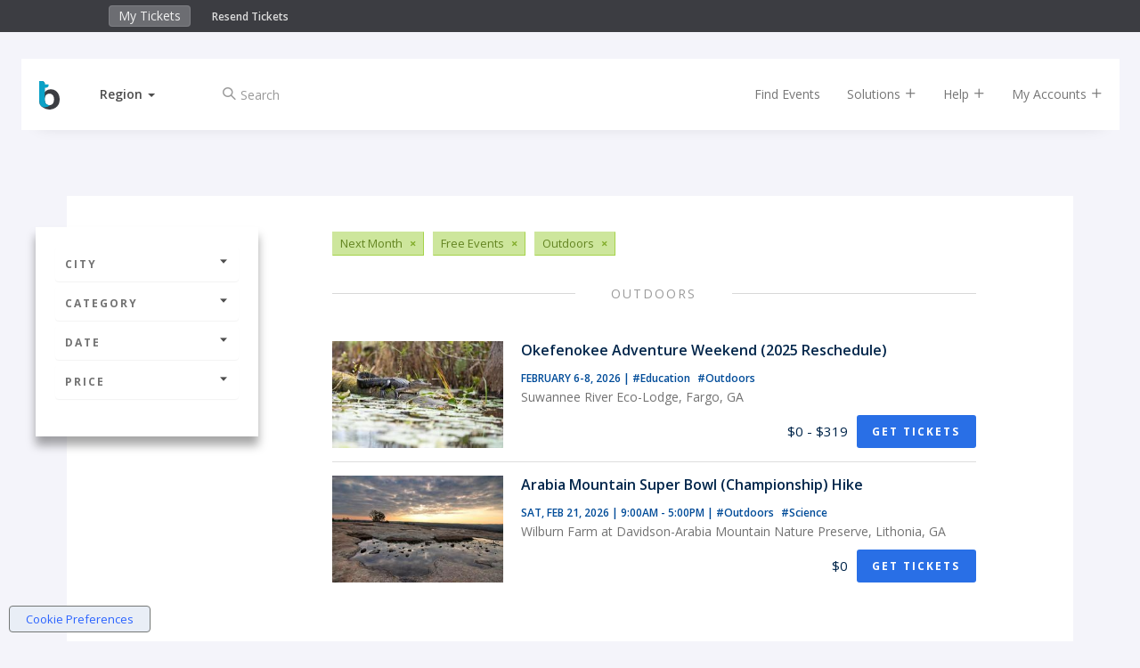

--- FILE ---
content_type: text/html;charset=UTF-8
request_url: https://www.bigtickets.com/events/q/usa-free-next-month/outdoors/?referral=bt-buy-tix
body_size: 7470
content:


<!DOCTYPE html>
<html lang="en">
<head>
	<meta charset="utf-8">
	<meta http-equiv="X-UA-Compatible" content="IE=edge">
	<title>Big Tickets - Outdoors</title>
	
		<meta name="description" content="Outdoors"/>
		<meta name="keywords" content="Outdoors">
	
	<meta name="viewport" content="width=device-width, initial-scale=1, user-scalable=no">
	
		<meta name="robots" content="index,follow">
	

	<!-- FAVICONS -->
	<link rel="apple-touch-icon" sizes="180x180" href="/ui/fe/images/favicons/apple-touch-icon.png">
	<link rel="icon" type="image/png" href="/ui/fe/images/favicons/favicon-32x32.png" sizes="32x32">
	<link rel="icon" type="image/png" href="/ui/fe/images/favicons/favicon-16x16.png" sizes="16x16">
	<link rel="manifest" href="/ui/fe/images/favicons/manifest.json">
	<link rel="mask-icon" href="/ui/fe/images/favicons/safari-pinned-tab.svg" color="#0091c8">
	<link rel="profile" href="http://microformats.org/profile/hcalendar" />
	<meta name="theme-color" content="#0091c8">
	
	
	<link rel="canonical" href="https://www.bigtickets.com/events/q/usa-free-next-month/outdoors/" />
	

	<link href="/ui/fe/css/main.css?v=75" rel="stylesheet">

	
	<link rel="preload" href="/ui/fe/icons/style.css" as="style" onload="this.onload=null;this.rel='stylesheet'">
	<link rel="preload" href="https://fonts.googleapis.com/css?family=Open+Sans+Condensed:300,700|Open+Sans:300,400,600,700&display=swap" as="style" onload="this.onload=null;this.rel='stylesheet'">
	<link rel="preload" href="/ui/fe/css/jquery-ui-autocomplete.css" as="style" onload="this.onload=null;this.rel='stylesheet'">
	<noscript>
		<link rel="stylesheet" href="/ui/fe/icons/style.css">
		<link rel="stylesheet" href="https://fonts.googleapis.com/css?family=Open+Sans+Condensed:300,700|Open+Sans:300,400,600,700&display=swap">
		<link rel="stylesheet" href="/ui/fe/css/jquery-ui-autocomplete.css">
	</noscript>

	<script src="https://cdnjs.cloudflare.com/ajax/libs/modernizr/2.8.3/modernizr.min.js" defer></script>
	
	<meta name="google-site-verification" content="E7OWwqWg4sVgA_kyOHHCNhrw_eAxuWY49Y-HflygPF0" />
	
	<script>var regions = [[1,"Midwest"],[2,"Northeast"],[3,"Southeast"],[4,"Southwest"],[5,"West"]];var ud = {"P":", ","LN":0,"R":2,"LT":0,"LU":"01/16/2026","L":0,"SR":2}</script>
</head>
<body class="page-listing has-top-bar" style="background-image: url('/ui/fe/images/backgrounds/outdoors.avif');">
	<!--[if lte IE 10]>
		<p class="browserupgrade">You are using an <strong>outdated</strong> browser. Please <a href="https://browsehappy.com/">upgrade your browser</a> to improve your experience and security.</p>
	<![endif]-->
	
<div class="fixed-clock visible-xs" >
	<div class="countdown-timer-clock"></div>
</div>
<div class="container-fluid top-bar-content">
	<div class="row">
		<div class="col-xs-9 col-sm-6 col-md-5 col-md-offset-1">
			<ul class="nav navbar-top-bar" style="display:inline-block;">
				<li><a href="https://www.bigtickets.com/home/">My Tickets</a></li>
				
			</ul>
			<div class="top-bar-links">
				<a href="https://www.bigtickets.com/w/retrieve-tickets/">Resend Tickets</a>
			</div>
		</div>
		<div class="col-xs-3 col-sm-6 col-md-5" style="color:#FFF;">
			<div class="countdown-timer-clock-wrapper visible-xs">
				<div class="countdown-timer-clock-label hidden-xs">
					Time left to complete your purchase:
				</div>
				<div class="countdown-timer-clock"></div>
			</div>
		</div>
	</div>
</div>




<div class="container nav-container">

	<nav id="nav-rotate" class="navbar navbar-default navbar-fixed-top nav-rotateBack extend-content" style="/*background-color:white*/">
		<div class="nav-extender">
			<div class="nav-content">
				<div class="nav-front">
					<div class="container-fluid">
						<div class="row">
							<div id="nav-main" class="col-xs-12 col-sm-12">
								<!-- Brand and toggle get grouped for better mobile display -->
								<div class="navbar-header">
									
										<a class="navbar-brand" href="https://www.bigtickets.com"><img src="/ui/fe/images/favicons/bt-icon.min.svg" alt="Big Tickets Event Ticketing Software" style="width:23px;height:32px;" /></a>
									
									<div class="dropdown dropdown-selector">
										<a href="#" class="dropdown-toggle" data-toggle="dropdown" role="button" aria-haspopup="true" aria-expanded="false"><span id="region-text">Region</span>&nbsp;<span class="caret"></span></a>
										<ul id="region-menu" class="dropdown-menu">
											<li class="active" data-id="2" data-region=", "><a href="#" rel="nofollow" onclick="sr(2, 1);return false;" tabindex="-1">Current Location</a></li> 
												
												<li  data-id="1"><a href="#" onclick="sr(1);return false;" rel="nofollow" tabindex="-1">Midwest</a></li>
											
												
												<li  data-id="2"><a href="#" onclick="sr(2);return false;" rel="nofollow" tabindex="-1">Northeast</a></li>
											
												
												<li  data-id="3"><a href="#" onclick="sr(3);return false;" rel="nofollow" tabindex="-1">Southeast</a></li>
											
												
												<li  data-id="4"><a href="#" onclick="sr(4);return false;" rel="nofollow" tabindex="-1">Southwest</a></li>
											
												
												<li  data-id="5"><a href="#" onclick="sr(5);return false;" rel="nofollow" tabindex="-1">West</a></li>
											
										</ul>
									</div>
									<div class="checkout-titles hidden">
										<div class="checkout-title checkout-title-tickets">Tickets</div>
										<div class="checkout-title checkout-title-checkout">Checkout</div>
									</div>
									<button type="button" class="navbar-toggle collapsed" data-toggle="collapse" data-target="#main-nav-collapse" aria-expanded="false">
										<span class="sr-only">Toggle navigation</span>
										<span class="icon-bar"></span>
										<span class="icon-bar"></span>
										<span class="icon-bar"></span>
									</button>
								</div>
								<div class="collapse navbar-collapse" id="main-nav-collapse">
									
										<form method="GET" action="https://www.bigtickets.com/lookup/" class="navbar-form navbar-left margin-left-25">
											<input type="hidden" name="region" value=", " />
											<div class="form-group left-inner-addon">
												<i class="c-icon icon-search"></i>
												<input type="text" id="search" name="search" class="form-control" placeholder="Search" value="">
											</div>
										</form>
									
									<ul class="nav navbar-nav navbar-right">
										<li><a href="https://www.bigtickets.com/lookup/?region=%2C%20">Find Events</a></li>
										<li class="dropdown"><a href="#" class="dropdown-toggle" data-toggle="dropdown" role="button">Solutions <i class="c-icon icon-add"></i></a>
											<ul class="dropdown-menu">
												<li><a href="/online-ticketing/">Online Ticketing</a></li>
												<li><a href="/online-ticketing/ticketing-for-drive-in-movies-concerts/" alt="Drive-In Ticketing">Drive-In Movies &amp; Concerts</a></li>
												<li><a href="/online-ticketing/ticketing-for-livestream-online-events/">Livestream &amp; Online Events</a></li>
												<li><a href="/online-ticketing/event-ticketing-software/">Event Ticketing Software</a></li>
												<li><a href="/online-ticketing/eventpro-app/">Event Organizer App</a></li>
												<li><a href="/online-ticketing/reserved-seating/">Reserved Seating</a></li>
												
												
												<li><a href="/online-ticketing/big-tickets-app/">Big Tickets Attendee App</a></li>
												<li><a href="/online-ticketing/ticket-protection/">Ticket Protection</a></li>												
											</ul>
										</li>
										<li class="dropdown"><a href="#" class="dropdown-toggle js-beacon" data-toggle="dropdown" role="button">Help <i class="c-icon icon-add"></i></a>
											<ul class="dropdown-menu">
												<li><a href="https://support.bigtickets.com/">Ticket Buyer Support</a></li>
												
												<li><a href="https://www.bigtickets.com/online-ticketing/contact-sales/">Contact Sales</a></li>
											</ul>
										</li>
										<li class="dropdown"><a href="#" class="dropdown-toggle" data-toggle="dropdown" role="button">My Accounts <i class="c-icon icon-add"></i></a>
											<ul class="dropdown-menu">
												<li><a href="https://www.bigtickets.com/home/">Purchaser Login</a></li>
												<li><a href="https://www.bigtickets.com/login/" rel="nofollow">Client Login</a></li>
												
											</ul>
										</li>
										
										
									</ul>
								</div>
							</div>
						</div>
					</div>
				</div>
				<div class="nav-bottom">
					<div class="container-fluid">

						
					</div>

				</div>
				
			</div> <!-- nav content -->
		</div>
	</nav>
	
</div>

	<section class="main-content-wrapper">
		<div class="main-content">
			<div class="container-fluid">
				<div class="row row-sticky-boundary">
					<div class="col-md-3 col-xs-12 col-sticky-filters">
						<div class="sticky-filters">
							<h4 class="filter-heading hidden-lg hidden-md"><a href="#filter-accordion" role="button" data-toggle="collapse">Filters <i class="c-icon icon-caret-solid-up"></i></a></h4>
							<div class="panel-group collapse in" id="filter-accordion" role="tablist" aria-multiselectable="true">
								<div class="panel panel-default">
									<a class="panel-heading" role="button" data-toggle="collapse" data-parent="#filter-accordion" href="#filter-collapse1" aria-expanded="false" aria-controls="filter-collapse1"> City <i class="c-icon icon-caret-solid-down"></i></a>
									<div id="filter-collapse1" class="panel-collapse collapse" role="tabpanel" aria-labelledby="headingOne">
										<div class="panel-body">
											<ul class="filter-options">
												
												<li><a href="javascript:void(0);">Select a City</a>
													
													<form id="location-filter" class="filter-form" action="https://www.bigtickets.com/events/q/usa-free-next-month/outdoors/" method="GET">
														
														<input type="hidden" name="referral" value="bt-buy-tix" />
														<input type="hidden" name="filterFrom" value="" />
														<input type="hidden" name="filterTo" value="" />
														<div class="form-group left-inner-addon">
															<i class="c-icon icon-location"></i>
															<input type="text" id="filterLocation" name="filterLocation" value="" class="form-control" placeholder="City or Region" />
														</div>
														<button type="submit" class="btn btn-primary btn-sm btn-block"><i class="c-icon icon-arrow-long-right"></i></button>
													</form>
												</li>
												
											</ul>
										</div>
									</div>
								</div>
							
								<div class="panel panel-default">
									<a class="panel-heading" role="button" data-toggle="collapse" data-parent="#filter-accordion" href="#filter-collapse2" aria-expanded="false" aria-controls="filter-collapse2"> Category <i class="c-icon icon-caret-solid-down"></i></a>
									<div id="filter-collapse2" class="panel-collapse collapse" role="tabpanel" aria-labelledby="headingTwo">
										<div class="panel-body">
											<ul class="filter-options">
												
													<li><a href="https://www.bigtickets.com/events/q/usa-free-next-month/arts-and-entertainment/?referral=bt%2Dbuy%2Dtix">Arts &amp; Entertainment</a></li>	
												
													<li><a href="https://www.bigtickets.com/events/q/usa-free-next-month/comedy/?referral=bt%2Dbuy%2Dtix">Comedy</a></li>	
												
													<li><a href="https://www.bigtickets.com/events/q/usa-free-next-month/concerts/?referral=bt%2Dbuy%2Dtix">Concerts</a></li>	
												
													<li><a href="https://www.bigtickets.com/events/q/usa-free-next-month/conferences/?referral=bt%2Dbuy%2Dtix">Conferences</a></li>	
												
													<li><a href="https://www.bigtickets.com/events/q/usa-free-next-month/education/?referral=bt%2Dbuy%2Dtix">Education</a></li>	
												
													<li><a href="https://www.bigtickets.com/events/q/usa-free-next-month/family/?referral=bt%2Dbuy%2Dtix">Family</a></li>	
												
													<li><a href="https://www.bigtickets.com/events/q/usa-free-next-month/festivals/?referral=bt%2Dbuy%2Dtix">Festivals</a></li>	
												
													<li><a href="https://www.bigtickets.com/events/q/usa-free-next-month/food-and-drink/?referral=bt%2Dbuy%2Dtix">Food &amp; Drink</a></li>	
												
													<li><a href="https://www.bigtickets.com/events/q/usa-free-next-month/fundraisers/?referral=bt%2Dbuy%2Dtix">Fundraisers</a></li>	
												
													<li><a href="https://www.bigtickets.com/events/q/usa-free-next-month/health/?referral=bt%2Dbuy%2Dtix">Health</a></li>	
												
													<li><a href="https://www.bigtickets.com/events/q/usa-free-next-month/holiday/?referral=bt%2Dbuy%2Dtix">Holiday</a></li>	
												
													<li><a href="https://www.bigtickets.com/events/q/usa-free-next-month/networking/?referral=bt%2Dbuy%2Dtix">Networking</a></li>	
												
													<li><a href="https://www.bigtickets.com/events/q/usa-free-next-month/nightlife/?referral=bt%2Dbuy%2Dtix">Nightlife</a></li>	
												
													<li><a href="https://www.bigtickets.com/events/q/usa-free-next-month/other/?referral=bt%2Dbuy%2Dtix">Other</a></li>	
												
													<li class="active"><a href="https://www.bigtickets.com/events/q/usa-free-next-month/outdoors/?referral=bt%2Dbuy%2Dtix">Outdoors</a></li>	
												
													<li><a href="https://www.bigtickets.com/events/q/usa-free-next-month/science/?referral=bt%2Dbuy%2Dtix">Science</a></li>	
												
													<li><a href="https://www.bigtickets.com/events/q/usa-free-next-month/st-patricks-day/?referral=bt%2Dbuy%2Dtix">St. Patrick's Day</a></li>	
												
											</ul>
										</div>
									</div>
								</div>
								<div class="panel panel-default">
									<a class="panel-heading" class="collapsed" role="button" data-toggle="collapse" data-parent="#filter-accordion" href="#filter-collapse3" aria-expanded="false" aria-controls="filter-collapse3">Date <i class="c-icon icon-caret-solid-down"></i></a>
									<div id="filter-collapse3" class="panel-collapse collapse" role="tabpanel" aria-labelledby="headingThree">
										<div class="panel-body">
											<ul class="filter-options">
												
												<li><a href="https://www.bigtickets.com/events/q/usa-free-today/outdoors/?referral=bt%2Dbuy%2Dtix">Today</a></li>
												<li><a href="https://www.bigtickets.com/events/q/usa-free-this-week/outdoors/?referral=bt%2Dbuy%2Dtix">This Week</a></li>
												<li><a href="https://www.bigtickets.com/events/q/usa-free-next-week/outdoors/?referral=bt%2Dbuy%2Dtix">Next Week</a></li>
												<li class="active"><a href="https://www.bigtickets.com/events/q/usa-free-next-month/outdoors/?referral=bt%2Dbuy%2Dtix">Next Month</a></li>
												<li><a href="javascript:void(0);">Custom Date</a>
													
													<form class="filter-form" action="https://www.bigtickets.com/events/q/usa-free-all-dates/outdoors/" method="GET">
														<input type="hidden" name="referral" value="bt-buy-tix" />
														<div class="form-group left-inner-addon">
															<label>Start Date:</label>
															<i class="c-icon icon-calendar"></i>
															<input type="text" name="filterFrom" value="" class="date datepicker-inline form-control" />
														</div>
														<div class="form-group left-inner-addon">
															<label>End Date:</label>
															<i class="c-icon icon-calendar"></i>
															<input type="text" name="filterTo" value="" class="date datepicker-inline form-control" />
														</div>
														<button type="submit" class="btn btn-primary btn-sm btn-block"><i class="c-icon icon-arrow-long-right"></i></button>
													</form>
												</li>
												
											</ul>
										</div>
									</div>
								</div>
								<div class="panel panel-default">
									<a class="panel-heading" class="collapsed" role="button" data-toggle="collapse" data-parent="#filter-accordion" href="#filter-collapse4" aria-expanded="false" aria-controls="filter-collapse4">Price <i class="c-icon icon-caret-solid-down"></i></a>
									<div id="filter-collapse4" class="panel-collapse collapse" role="tabpanel" aria-labelledby="headingFour">
										<div class="panel-body">
											<ul class="filter-options">
												
												<li class="active"><a href="https://www.bigtickets.com/events/q/usa-free-next-month/outdoors/?referral=bt%2Dbuy%2Dtix">Free Events</a></li>
												<li><a href="https://www.bigtickets.com/events/q/usa-cheap-next-month/outdoors/?referral=bt%2Dbuy%2Dtix">$20.00 or Less</a></li>
												<li><a href="https://www.bigtickets.com/events/q/usa-premier-next-month/outdoors/?referral=bt%2Dbuy%2Dtix">$50.00 or Less</a></li>
												<li><a href="https://www.bigtickets.com/events/q/usa-exclusive-next-month/outdoors/?referral=bt%2Dbuy%2Dtix">Greater than $50.00</a></li>
												
											</ul>
										</div>
									</div>
								</div>
							</div>
							<div class="facebook-wrapper">
								
								<div class="fb-page" id="fb-scroller" data-href="https://www.facebook.com/realbigtickets" data-small-header="false" data-adapt-container-width="true" data-hide-cover="false" data-width="200" data-show-facepile="true"><blockquote cite="https://www.facebook.com/realbigtickets" class="fb-xfbml-parse-ignore"><a href="https://www.facebook.com/realbigtickets">Big Tickets</a></blockquote></div>
								
							</div>
						</div>
					</div>
					<div class="col-md-8 col-xs-12 event-by-organizer-wrapper">
						
						<div class="tags-list margin-bottom-30 clearfix">
							
								<span class="tag"><span>Next Month</span><a href="https://www.bigtickets.com/events/q/usa-free-all-dates/outdoors/?referral=bt%2Dbuy%2Dtix">&times;</a></span>
							
								<span class="tag"><span>Free Events</span><a href="https://www.bigtickets.com/events/q/usa-next-month/outdoors/?referral=bt%2Dbuy%2Dtix">&times;</a></span>
							
								<span class="tag"><span>Outdoors</span><a href="https://www.bigtickets.com/events/q/usa-free-next-month/?referral=bt%2Dbuy%2Dtix">&times;</a></span>
							
						</div>
						

						<div class="event-by-organizer listing">
							
								<div class="title-hr full"><h2>Outdoors</h2></div>
							
								
								
								<div class="event-card event-card-hover w-auto pb-15 px-15 mx-n15 my-0">
									<div class="item-wrap flex-row w-100 pt-15">
										<div class="item-image flex-none" style="background-image:url('&#x2f;img&#x2f;accounts&#x2f;1779&#x2f;small&#x2f;Okefenokee&#x25;20&#x25;2D&#x25;20Jennifer&#x25;20Berglund&#x25;2061&#x25;2Ejpg');background-position:center;background-size:cover;width:192px;height:120px;"></div>
										<div class="item-info flex-1 flex-column pl-15 ml-0 ml-sm-5">
											<div class="flex-1">
												<h5 class="mb-15">Okefenokee Adventure Weekend (2025 Reschedule)</h5>
												<h6>
													<span class="item-dates">February 6-8, 2026</span>
													<span class="item-categories hidden-xs">|
														
															<a href="https&#x3a;&#x2f;&#x2f;www.bigtickets.com&#x2f;events&#x2f;q&#x2f;-&#x2f;education&#x2f;&#x3f;referral&#x3d;bt&#x25;2Dbuy&#x25;2Dtix" class="mr-5">
																#Education
															</a>
															
															<a href="https&#x3a;&#x2f;&#x2f;www.bigtickets.com&#x2f;events&#x2f;q&#x2f;-&#x2f;outdoors&#x2f;&#x3f;referral&#x3d;bt&#x25;2Dbuy&#x25;2Dtix" class="mr-5">
																#Outdoors
															</a>
															
													</span>
												</h6>
												<p>Suwannee River Eco-Lodge, Fargo, GA</p>
											</div>
											<div class="flex-row align-items-center justify-content-between" style="position:static">
												<div>
													&nbsp;
												</div>
												<div class="flex-row align-items-center">
													
														<div class="item-price mr-10">$0 - $319</div>
													
														<a href="https&#x3a;&#x2f;&#x2f;www.bigtickets.com&#x2f;events&#x2f;georgiaconservancy&#x2f;okefenokee2025-94864&#x2f;&#x3f;referral&#x3d;bt-buy-tix" class="btn btn-cta btn-sm stretched-link" title="Okefenokee&#x20;Adventure&#x20;Weekend&#x20;&#x28;2025&#x20;Reschedule&#x29;">Get Tickets</a>
													
												</div>
											</div>
										</div>
									</div>
								</div>
							
								
								
								<div class="event-card event-card-hover w-auto pb-15 px-15 mx-n15 my-0">
									<div class="item-wrap flex-row w-100 pt-15">
										<div class="item-image flex-none" style="background-image:url('&#x2f;img&#x2f;accounts&#x2f;1779&#x2f;small&#x2f;b633cf42&#x25;2D361d&#x25;2D4649&#x25;2Da0eb&#x25;2Dd326dfce7701Original1&#x25;2Ejpg');background-position:center;background-size:cover;width:192px;height:120px;"></div>
										<div class="item-info flex-1 flex-column pl-15 ml-0 ml-sm-5">
											<div class="flex-1">
												<h5 class="mb-15">Arabia Mountain Super Bowl (Championship) Hike</h5>
												<h6>
													<span class="item-dates">Sat, Feb 21, 2026 | 9:00AM - 5:00PM</span>
													<span class="item-categories hidden-xs">|
														
															<a href="https&#x3a;&#x2f;&#x2f;www.bigtickets.com&#x2f;events&#x2f;q&#x2f;-&#x2f;outdoors&#x2f;&#x3f;referral&#x3d;bt&#x25;2Dbuy&#x25;2Dtix" class="mr-5">
																#Outdoors
															</a>
															
															<a href="https&#x3a;&#x2f;&#x2f;www.bigtickets.com&#x2f;events&#x2f;q&#x2f;-&#x2f;science&#x2f;&#x3f;referral&#x3d;bt&#x25;2Dbuy&#x25;2Dtix" class="mr-5">
																#Science
															</a>
															
													</span>
												</h6>
												<p>Wilburn Farm at Davidson-Arabia Mountain Nature Preserve, Lithonia, GA</p>
											</div>
											<div class="flex-row align-items-center justify-content-between" style="position:static">
												<div>
													&nbsp;
												</div>
												<div class="flex-row align-items-center">
													
														<div class="item-price mr-10">$0</div>
													
														<a href="https&#x3a;&#x2f;&#x2f;www.bigtickets.com&#x2f;events&#x2f;georgiaconservancy&#x2f;arabia-mountain-super-bowl-championship-hike&#x2f;&#x3f;referral&#x3d;bt-buy-tix" class="btn btn-cta btn-sm stretched-link" title="Arabia&#x20;Mountain&#x20;Super&#x20;Bowl&#x20;&#x28;Championship&#x29;&#x20;Hike">Get Tickets</a>
													
												</div>
											</div>
										</div>
									</div>
								</div>
							
						</div>

						

					</div>
				</div>
				<div class="row row-facebook">
					<div class="col-xs-12 col-sm-6">
						<div class="fb-page" id="fb-scroller-3" data-href="https://www.facebook.com/realbigtickets" data-small-header="false" data-adapt-container-width="true" data-hide-cover="false" data-show-facepile="true"><blockquote cite="https://www.facebook.com/realbigtickets" class="fb-xfbml-parse-ignore"><a href="https://www.facebook.com/realbigtickets">Big Tickets</a></blockquote></div>
					</div>
					
				</div>
			</div>
		</div>
	</section>

	<footer class="container-fluid">
<div class="row">
	<div class="col-md-3 col-md-offset-1 /*hidden-xs hidden-sm*/">
		
		<img src="/ui/fe/images/logos/bt-logo-light.min.svg" alt="Big Tickets Event Ticketing Software" class="logo-footer" />
		
		<address>2864 Franklin St<br/>
		Avondale Estates, GA 30002</address>

		<div class="contact-info">
			  <br />
         		<a href="mailto:support@bigtickets.com" title="Email Us">support@bigtickets.com</a>
     		</div>
		<p class="copyright">Copyright &#169; 2003-2026 Xorbia Technologies, Inc. All Rights Reserved.<br>Big Tickets &reg; is a trademark of Xorbia Technologies, Inc.</p>
		
	</div>
	<div class="col-md-2 hidden-xs hidden-sm">
		<h4>Solutions</h4>
		<ul>
			<li><a href="https://www.bigtickets.com/online-ticketing/event-ticketing-software/">Event Ticketing Software</a></li>
			<li><a href="https://www.bigtickets.com/online-ticketing/ticketing-for-drive-in-movies-concerts/">Drive In Movies &amp; Concerts</a></li>
			<li><a href="https://www.bigtickets.com/online-ticketing/ticketing-for-livestream-online-events/">Online & Livestream Events</a></li>
			<li><a href="https://www.bigtickets.com/online-ticketing/eventpro-app/">Event Organizer App</a></li>
			<li><a href="https://www.bigtickets.com/online-ticketing/reserved-seating/">Reserved Seating</a></li>
			<li><a href="https://www.bigtickets.com/online-ticketing/conference-management-software/">Conference Management Software</a></li>
			<li><a href="https://www.bigtickets.com/online-ticketing/big-tickets-app/">Big Tickets Attendee App</a></li>
			<li><a href="https://www.bigtickets.com/online-ticketing/ticket-protection/">Ticket Protection</a></li>
			
		</ul>
	</div>
	<div class="col-md-2 hidden-xs hidden-sm">
		<h4>Get Help</h4>
		<ul>
			<li><a href="https://support.bigtickets.com/">Ticket Buyer Support</a></li>
			<li><a href="https://www.bigtickets.com/home/">Ticket Buyer Login</a></li>
			
			<li><a href="https://www.bigtickets.com/login/">Client Login</a></li>
			<li><a href="/w/retrieve-tickets/">Resend Tickets</a></li>
			<li><a href="https://www.bigtickets.com/online-ticketing/pricing/">Request Pricing</a></li>
		</ul>
	</div>
	<div class="col-md-2 hidden-xs hidden-sm">
		<h4>Other</h4>
		<ul>
			<li><a href="/online-ticketing/about-us/">About Us</a></li>
			<li><a href="/online-ticketing/contact-us/">Contact Us</a></li>
			<li><a href="https://www.bigtickets.com/online-ticketing/privacy-policy/">Privacy Policy</a></li>
			<li><a href="https://www.bigtickets.com/online-ticketing/terms-of-service/">Terms of Service</a></li>
			<li><a href="https://www.bigtickets.com/online-ticketing/purchasing-agreement/">Purchasing Agreement</a></li>
			<li><a href="/online-ticketing/blog/">Blog</a></li>
		</ul>
	</div>
	<div class="col-md-1 hidden-xs hidden-sm">
		<ul class="links-social">
			<li>
				<a href="https://www.facebook.com/realbigtickets" title="Visit us on Facebook"><i class="c-icon icon-facebook"></i></a>
			</li>
			<li>
				<a href="https://twitter.com/realbigtickets" title="Visit us on X"><i class="icon-x-twitter"></i></a>
			</li>
			<li>
				<a href="https://instagram.com/realbigtickets/" title="Visit us on Instagram"><i class="c-icon icon-instagram"></i></a>
			</li>
			<li>
				<a href="https://linkedin.com/company/bigtickets/" title="Visit us on LinkedIn"><i class="c-icon icon-linkedin"></i></a>
			</li>
		</ul>
	</div>
</div>



</footer>


</body>



<script src="https://cdnjs.cloudflare.com/ajax/libs/jquery/2.1.1/jquery.min.js"></script>
<script src="https://maxcdn.bootstrapcdn.com/bootstrap/3.2.0/js/bootstrap.min.js"></script>


	<script src="/ui/fe/scripts/bound.js"></script>

<script src="/ui/fe/scripts/hammer.min.js"></script>

	<script src="/ui/fe/scripts/jquery-ui-datepicker.min.js" defer></script>

	<script src="/ui/fe/scripts/jquery-ui-autocomplete.min.js"></script>

<script src="/ui/fe/scripts/main.js?v=75"></script>


<div id="fb-root"></div>
<script async defer crossorigin="anonymous" src="https://connect.facebook.net/en_US/sdk.js#xfbml=1&version=v3.2&appId=296729767047608&autoLogAppEvents=1"></script>



<script>
	var countryRestrict = {'country': 'us'};
	function initMap() {
		autocomplete = new google.maps.places.Autocomplete(
			document.getElementById('filterLocation'),
			{types: ['(cities)'], componentRestrictions: countryRestrict}
		);
		
		//autocomplete.setFields(['structured_address']);
		autocomplete.setFields(['formatted_address']);
		
		
		document.getElementById('filterLocation').blur();
		setTimeout(function() {
			document.getElementById('filterLocation').focus();
		}, 250);
	}
</script>
<script>

var ThirdParty = {
	init: function() {
		var LoadThirdParty = function() {
			document.getElementById('filterLocation').removeEventListener('focus', LoadThirdParty);
			ThirdParty.load(this);
		};
		document.getElementById('filterLocation').addEventListener('focus', LoadThirdParty);
	},

	load: function(el) {
		ThirdParty.loadScript();
	},

	loadScript: function() {
		var scripts = [
			"https://maps.googleapis.com/maps/api/js?key=AIzaSyBkdL7mj8Lv4lQy0U9z6ybJDejYYVrfvmU&libraries=places&callback=initMap"
		];
		
		for (index = 0; index < scripts.length; ++index) {
		    var script = document.createElement('script');
		    script.src = scripts[index];
		    script.type='text/javascript';
		    var done = false;
		    script.onload = script.onreadystatechange = function() {
		        if (!done && (!this.readyState || this.readyState == "loaded" || this.readyState == "complete")) {
		            done = true;
		        }
		    };  
		    document.getElementsByTagName("head")[0].appendChild(script);
		}
	}
}
ThirdParty.init();
</script>



	
	
	
	
	<script async src="https://www.googletagmanager.com/gtag/js?id=G-0ER6X8P6F3"></script>
	
	
	
	
	
	<script>window.dataLayer = window.dataLayer || []; function gtag(){dataLayer.push(arguments);} gtag('js', new Date());gtag('config', 'G-0ER6X8P6F3');</script>
	
	
	

<script async src="/ui/fe/scripts/cookieprivacy.js"></script>

</html>
